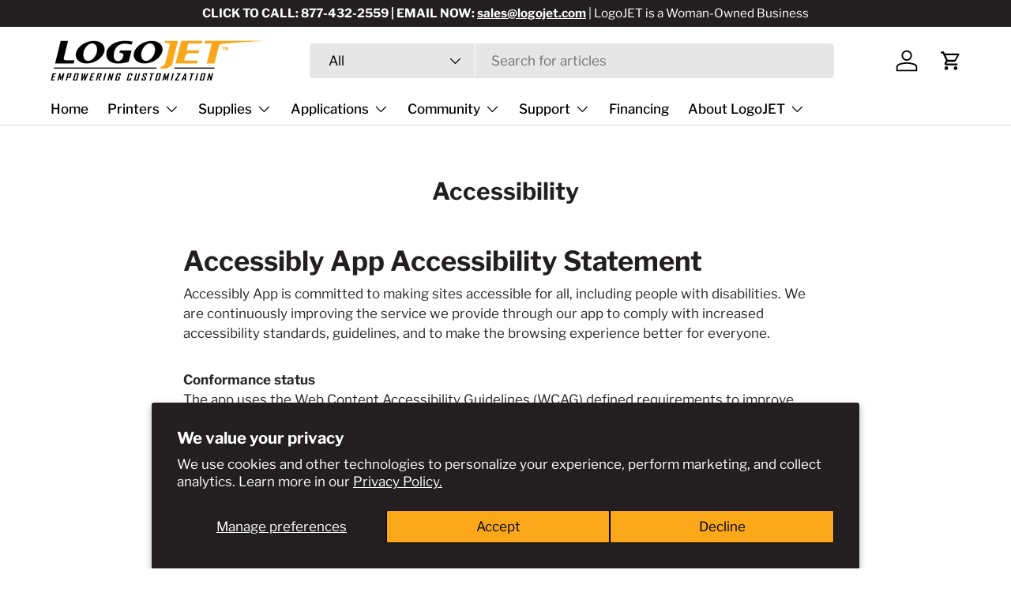

--- FILE ---
content_type: application/javascript
request_url: https://integration.financepartners.com/control/495437a6-6ab3-4498-8a23-71978f102417.js
body_size: 2944
content:
var acSettings={ac_VRurl:"?v=495437a6-6ab3-4498-8a23-71978f102417&s=36556e2b-e423-472c-b3f5-2c8bb8cd9994",min_price:"999",qty_min_price:"999",max_price:"99999",rate_gate_0:"",rate_factor_0:"",rate_gate_1:"",rate_factor_1:"",rate_gate_2:"",rate_factor_2:"",rate_gate_3:"",rate_factor_3:"",rate_gate_4:"",rate_factor_4:"",rate_factor:"0.02250",fao_max_price:"",fao_AppURL:"",list_cont:"",list_name:"",list_price:"",list_sku:"",list_btext:"$",list_atext:" /mo",list_btnloc:"",list_cont_css:"",list_btn_css:"",list_btn_text_css:"",ListImage:"",list_btn_type:"",det_on:!0,det_cont:".product-block-list__item--info",det_name:".heading",det_price:".ascPrice",det_sku:"",det_qty:".v65-productdetail-cartqty",det_btext:"$",det_atext:" /mo",det_qty_text:"Over $5,000",det_btnloc:".product-meta",det_cont_css:"",det_btn_css:"height: 70px;",det_btn_text_css:"margin: 31px 0px 0px 10px;",det_qty_text_css:"margin: 31px 0px 0px 10px;",productImage:"btn_101/btn_101_orange",det_btn_type:"btn_101/btn_101_orange",det_holder_type:"btn_101/btn_101_orange_hold",cart_cont:"",cart_name:"",cart_price:"",cart_sku:"",cart_qty:"",cart_total_price:"",cart_btext:"$",cart_atext:" /mo",cart_btnloc:"",cart_cont_css:"",cart_btn_css:"",cart_btn_text_css:"",cartImage:"",cart_btn_type:"",compress:"on"},ascDetPrice=(jQuery("a[href*='myascentium.com']").attr("href","https://myascentium.com/ApplyNow/CommCredit?v=495437a6-6ab3-4498-8a23-71978f102417&s=36556e2b-e423-472c-b3f5-2c8bb8cd9994"),jQuery(acSettings.det_cont).find(".h2:contains('$')").text());function ascNewFinPage(){var t=jQuery(".ascPage").width();1035<t||1e3<=t&&t<1035?jQuery(".ascFrame").css("height","2300px"):950<t&&t<1e3?jQuery(".ascFrame").css("height","2530px"):875<t&&t<950?jQuery(".ascFrame").css("height","2550px"):800<t&&t<875?jQuery(".ascFrame").css("height","2600px"):730<t&&t<800?jQuery(".ascFrame").css("height","2635px"):680<t&&t<730?jQuery(".ascFrame").css("height","2710px"):600<t&&t<680||605<t&&t<680?jQuery(".ascFrame").css("height","2950px"):490<t&&t<605?jQuery(".ascFrame").css("height","3010px"):460<t&&t<490?jQuery(".ascFrame").css("height","3055px"):330<t&&t<460?jQuery(".ascFrame").css("height","3155px"):310<t&&t<330?jQuery(".ascFrame").css("height","3310px"):285<t&&t<310?jQuery(".ascFrame").css("height","3360px"):t<285&&jQuery(".ascFrame").css("height","3560px")}ascDetPrice=(ascDetPrice=ascDetPrice.split("or"))[0],jQuery(acSettings.det_cont).find(".h2:contains('$')").after("<div class='ascPrice' style='display:none;'>"+ascDetPrice+"</div>");

--- FILE ---
content_type: application/x-javascript
request_url: https://app.sealsubscriptions.com/shopify/public/status/shop/logojet1.myshopify.com.js?1768756872
body_size: -288
content:
var sealsubscriptions_settings_updated='1767721579c';